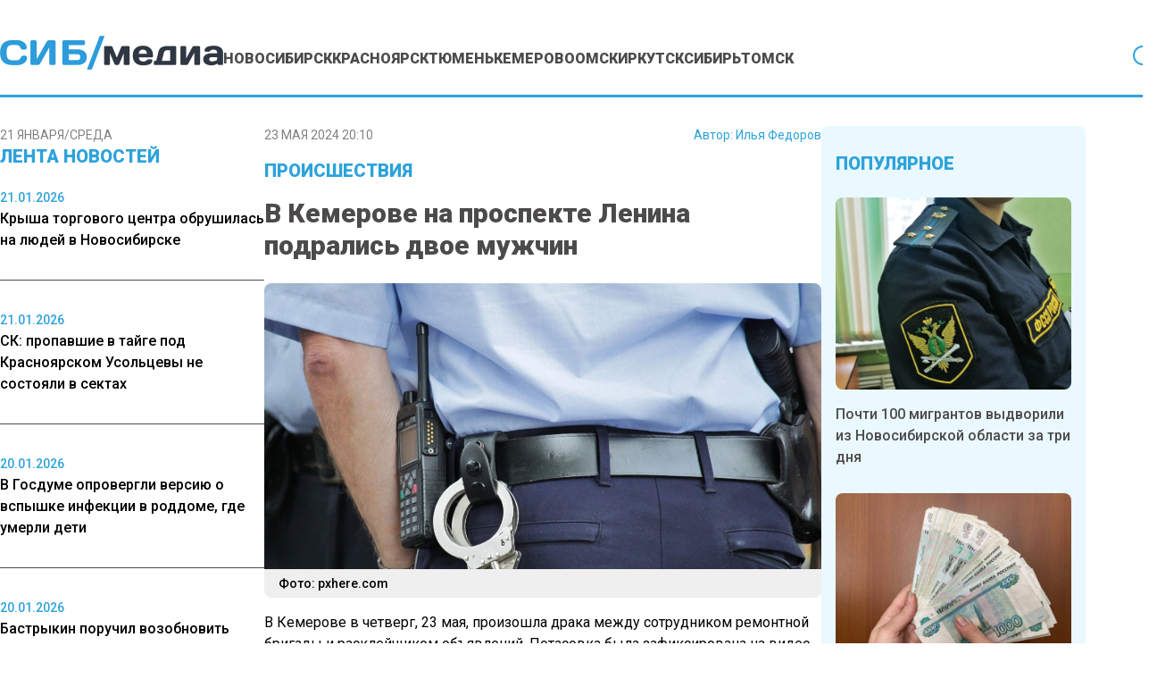

--- FILE ---
content_type: text/html; charset=UTF-8
request_url: https://www.sibmedia.ru/proisshestviya/v-kemerove-na-prospekte-lenina-podralis-dvoe-muzhchin/
body_size: 17954
content:
<!doctype html><html
lang=ru-RU><head><meta
charset="UTF-8"><meta
name="viewport" content="width=device-width, initial-scale=1"><meta
name="theme-color" content="#2DA2DB"><meta
name='robots' content='index, follow, max-image-preview:large, max-snippet:-1, max-video-preview:-1'><title>В Кемерове на проспекте Ленина подрались двое мужчин - SibMedia.ru</title><link
rel=canonical href=https://www.sibmedia.ru/proisshestviya/v-kemerove-na-prospekte-lenina-podralis-dvoe-muzhchin/ ><meta
property="og:locale" content="ru_RU"><meta
property="og:type" content="article"><meta
property="og:title" content="В Кемерове на проспекте Ленина подрались двое мужчин - SibMedia.ru"><meta
property="og:description" content="В Кемерове в четверг, 23 мая, произошла драка между сотрудником ремонтной бригады и расклейщиком объявлений...."><meta
property="og:url" content="https://www.sibmedia.ru/proisshestviya/v-kemerove-na-prospekte-lenina-podralis-dvoe-muzhchin/"><meta
property="og:site_name" content="SibMedia.ru"><meta
property="article:published_time" content="2024-05-23T13:10:00+00:00"><meta
property="og:image" content="https://www.sibmedia.ru/wp-content/uploads/2024/03/photo1710223804.jpeg"><meta
property="og:image:width" content="1200"><meta
property="og:image:height" content="846"><meta
property="og:image:type" content="image/jpeg"><meta
name="author" content="Илья Федоров"><meta
name="twitter:card" content="summary_large_image"><meta
name="twitter:label1" content="Написано автором"><meta
name="twitter:data1" content="Илья Федоров"><meta
name="twitter:label2" content="Примерное время для чтения"><meta
name="twitter:data2" content="1 минута"> <script type=application/ld+json class=yoast-schema-graph>{"@context":"https://schema.org","@graph":[{"@type":"WebPage","@id":"https://www.sibmedia.ru/proisshestviya/v-kemerove-na-prospekte-lenina-podralis-dvoe-muzhchin/","url":"https://www.sibmedia.ru/proisshestviya/v-kemerove-na-prospekte-lenina-podralis-dvoe-muzhchin/","name":"В Кемерове на проспекте Ленина подрались двое мужчин - SibMedia.ru","isPartOf":{"@id":"https://www.sibmedia.ru/#website"},"primaryImageOfPage":{"@id":"https://www.sibmedia.ru/proisshestviya/v-kemerove-na-prospekte-lenina-podralis-dvoe-muzhchin/#primaryimage"},"image":{"@id":"https://www.sibmedia.ru/proisshestviya/v-kemerove-na-prospekte-lenina-podralis-dvoe-muzhchin/#primaryimage"},"thumbnailUrl":"https://www.sibmedia.ru/wp-content/uploads/2024/03/photo1710223804.jpeg","datePublished":"2024-05-23T13:10:00+00:00","author":{"@id":"https://www.sibmedia.ru/#/schema/person/b4c7ad602060864d37ad74e3026216d7"},"breadcrumb":{"@id":"https://www.sibmedia.ru/proisshestviya/v-kemerove-na-prospekte-lenina-podralis-dvoe-muzhchin/#breadcrumb"},"inLanguage":"ru-RU","potentialAction":[{"@type":"ReadAction","target":["https://www.sibmedia.ru/proisshestviya/v-kemerove-na-prospekte-lenina-podralis-dvoe-muzhchin/"]}]},{"@type":"ImageObject","inLanguage":"ru-RU","@id":"https://www.sibmedia.ru/proisshestviya/v-kemerove-na-prospekte-lenina-podralis-dvoe-muzhchin/#primaryimage","url":"https://www.sibmedia.ru/wp-content/uploads/2024/03/photo1710223804.jpeg","contentUrl":"https://www.sibmedia.ru/wp-content/uploads/2024/03/photo1710223804.jpeg","width":1200,"height":846,"caption":"Фото: pxhere.com"},{"@type":"BreadcrumbList","@id":"https://www.sibmedia.ru/proisshestviya/v-kemerove-na-prospekte-lenina-podralis-dvoe-muzhchin/#breadcrumb","itemListElement":[{"@type":"ListItem","position":1,"name":"Главная страница","item":"https://www.sibmedia.ru/"},{"@type":"ListItem","position":2,"name":"В Кемерове на проспекте Ленина подрались двое мужчин"}]},{"@type":"WebSite","@id":"https://www.sibmedia.ru/#website","url":"https://www.sibmedia.ru/","name":"SibMedia.ru","description":"Новости Новосибирска, Томска, Тюмени, Красноярска","potentialAction":[{"@type":"SearchAction","target":{"@type":"EntryPoint","urlTemplate":"https://www.sibmedia.ru/?s={search_term_string}"},"query-input":{"@type":"PropertyValueSpecification","valueRequired":true,"valueName":"search_term_string"}}],"inLanguage":"ru-RU"},{"@type":"Person","@id":"https://www.sibmedia.ru/#/schema/person/b4c7ad602060864d37ad74e3026216d7","name":"Илья Федоров","image":{"@type":"ImageObject","inLanguage":"ru-RU","@id":"https://www.sibmedia.ru/#/schema/person/image/","url":"https://www.sibmedia.ru/wp-content/uploads/2024/11/Untitled-10-96x96.jpg","contentUrl":"https://www.sibmedia.ru/wp-content/uploads/2024/11/Untitled-10-96x96.jpg","caption":"Илья Федоров"},"description":"Пишу и слежу за актуальными и свежими новостями из различных областей, а также делюсь ими с читателями. Больше всего мне нравится освещать культуру, искусство и развлечения.","url":"https://www.sibmedia.ru/author/intern01/"}]}</script> <link
rel=amphtml href=https://www.sibmedia.ru/proisshestviya/v-kemerove-na-prospekte-lenina-podralis-dvoe-muzhchin/amp/ ><meta
name="generator" content="AMP for WP 1.1.11"><link
rel=alternate title="oEmbed (JSON)" type=application/json+oembed href="https://www.sibmedia.ru/wp-json/oembed/1.0/embed?url=https%3A%2F%2Fwww.sibmedia.ru%2Fproisshestviya%2Fv-kemerove-na-prospekte-lenina-podralis-dvoe-muzhchin%2F"><link
rel=alternate title="oEmbed (XML)" type=text/xml+oembed href="https://www.sibmedia.ru/wp-json/oembed/1.0/embed?url=https%3A%2F%2Fwww.sibmedia.ru%2Fproisshestviya%2Fv-kemerove-na-prospekte-lenina-podralis-dvoe-muzhchin%2F&#038;format=xml"><style id=wp-img-auto-sizes-contain-inline-css>img:is([sizes=auto i],[sizes^="auto," i]){contain-intrinsic-size:3000px 1500px}</style><link
rel=stylesheet id=mpp_gutenberg-css href='https://www.sibmedia.ru/wp-content/plugins/metronet-profile-picture/dist/blocks.style.build.css?x87277&amp;ver=2.6.3' type=text/css media=all><link
rel=stylesheet id=css-bundle-css href='https://www.sibmedia.ru/wp-content/themes/osn/assets/css/css.da3b002494a965fdff9b.css?x87277&amp;ver=1743405570' type=text/css media=all> <script src="https://www.sibmedia.ru/wp-includes/js/jquery/jquery.min.js?x87277&amp;ver=3.7.1" id=jquery-core-js></script> <script src="https://www.sibmedia.ru/wp-includes/js/jquery/jquery-migrate.min.js?x87277&amp;ver=3.4.1" id=jquery-migrate-js></script> <script src="//www.sibmedia.ru/?wordfence_syncAttackData=1768997330.8171" async></script>  <script>window.yaContextCb=window.yaContextCb||[]</script> <script src=https://yandex.ru/ads/system/context.js async></script>  <script>setTimeout(function(){
            window.yaContextCb.push(()=>{
                Ya.Context.AdvManager.render({
                    type: 'fullscreen',
                    blockId: 'R-A-1962470-1'
                })
            })
        },7000)</script>  <script>setTimeout(function(){
            window.yaContextCb.push(() => {
                Ya.Context.AdvManager.render({
                    "blockId": "R-A-1962470-3",
                    "type": "fullscreen",
                    "platform": "desktop"
                })
            })
        },7000)</script> <meta
name="yandex-verification" content="2338d0762dd6555a"><meta
name="zen-verification" content="4doRmOBTB3h1R47sWJfh7Ni2MrroHu39oaqiy8HcKAV30Ls8Dg6fC4vQmIuqr2vR"><meta
name="c6594e8567db5c952bd1f5e8afbacef8" content=""><meta
name='robots' content='index, follow, max-image-preview:large, max-snippet:-1, max-video-preview:-1'><title>В Кемерове на проспекте Ленина подрались двое мужчин - SibMedia.ru</title><link
rel=canonical href=https://www.sibmedia.ru/proisshestviya/v-kemerove-na-prospekte-lenina-podralis-dvoe-muzhchin/ ><meta
property="og:locale" content="ru_RU"><meta
property="og:type" content="article"><meta
property="og:title" content="В Кемерове на проспекте Ленина подрались двое мужчин - SibMedia.ru"><meta
property="og:description" content="В Кемерове в четверг, 23 мая, произошла драка между сотрудником ремонтной бригады и расклейщиком объявлений...."><meta
property="og:url" content="https://www.sibmedia.ru/proisshestviya/v-kemerove-na-prospekte-lenina-podralis-dvoe-muzhchin/"><meta
property="og:site_name" content="SibMedia.ru"><meta
property="article:published_time" content="2024-05-23T13:10:00+00:00"><meta
property="og:image" content="https://www.sibmedia.ru/wp-content/uploads/2024/03/photo1710223804.jpeg"><meta
property="og:image:width" content="1200"><meta
property="og:image:height" content="846"><meta
property="og:image:type" content="image/jpeg"><meta
name="author" content="Илья Федоров"><meta
name="twitter:card" content="summary_large_image"><meta
name="twitter:label1" content="Написано автором"><meta
name="twitter:data1" content="Илья Федоров"><meta
name="twitter:label2" content="Примерное время для чтения"><meta
name="twitter:data2" content="1 минута"> <script type=application/ld+json class=yoast-schema-graph>{"@context":"https://schema.org","@graph":[{"@type":"WebPage","@id":"https://www.sibmedia.ru/proisshestviya/v-kemerove-na-prospekte-lenina-podralis-dvoe-muzhchin/","url":"https://www.sibmedia.ru/proisshestviya/v-kemerove-na-prospekte-lenina-podralis-dvoe-muzhchin/","name":"В Кемерове на проспекте Ленина подрались двое мужчин - SibMedia.ru","isPartOf":{"@id":"https://www.sibmedia.ru/#website"},"primaryImageOfPage":{"@id":"https://www.sibmedia.ru/proisshestviya/v-kemerove-na-prospekte-lenina-podralis-dvoe-muzhchin/#primaryimage"},"image":{"@id":"https://www.sibmedia.ru/proisshestviya/v-kemerove-na-prospekte-lenina-podralis-dvoe-muzhchin/#primaryimage"},"thumbnailUrl":"https://www.sibmedia.ru/wp-content/uploads/2024/03/photo1710223804.jpeg","datePublished":"2024-05-23T13:10:00+00:00","author":{"@id":"https://www.sibmedia.ru/#/schema/person/b4c7ad602060864d37ad74e3026216d7"},"breadcrumb":{"@id":"https://www.sibmedia.ru/proisshestviya/v-kemerove-na-prospekte-lenina-podralis-dvoe-muzhchin/#breadcrumb"},"inLanguage":"ru-RU","potentialAction":[{"@type":"ReadAction","target":["https://www.sibmedia.ru/proisshestviya/v-kemerove-na-prospekte-lenina-podralis-dvoe-muzhchin/"]}]},{"@type":"ImageObject","inLanguage":"ru-RU","@id":"https://www.sibmedia.ru/proisshestviya/v-kemerove-na-prospekte-lenina-podralis-dvoe-muzhchin/#primaryimage","url":"https://www.sibmedia.ru/wp-content/uploads/2024/03/photo1710223804.jpeg","contentUrl":"https://www.sibmedia.ru/wp-content/uploads/2024/03/photo1710223804.jpeg","width":1200,"height":846,"caption":"Фото: pxhere.com"},{"@type":"BreadcrumbList","@id":"https://www.sibmedia.ru/proisshestviya/v-kemerove-na-prospekte-lenina-podralis-dvoe-muzhchin/#breadcrumb","itemListElement":[{"@type":"ListItem","position":1,"name":"Главная страница","item":"https://www.sibmedia.ru/"},{"@type":"ListItem","position":2,"name":"В Кемерове на проспекте Ленина подрались двое мужчин"}]},{"@type":"WebSite","@id":"https://www.sibmedia.ru/#website","url":"https://www.sibmedia.ru/","name":"SibMedia.ru","description":"Новости Новосибирска, Томска, Тюмени, Красноярска","potentialAction":[{"@type":"SearchAction","target":{"@type":"EntryPoint","urlTemplate":"https://www.sibmedia.ru/?s={search_term_string}"},"query-input":{"@type":"PropertyValueSpecification","valueRequired":true,"valueName":"search_term_string"}}],"inLanguage":"ru-RU"},{"@type":"Person","@id":"https://www.sibmedia.ru/#/schema/person/b4c7ad602060864d37ad74e3026216d7","name":"Илья Федоров","image":{"@type":"ImageObject","inLanguage":"ru-RU","@id":"https://www.sibmedia.ru/#/schema/person/image/","url":"https://www.sibmedia.ru/wp-content/uploads/2024/11/Untitled-10-96x96.jpg","contentUrl":"https://www.sibmedia.ru/wp-content/uploads/2024/11/Untitled-10-96x96.jpg","caption":"Илья Федоров"},"description":"Пишу и слежу за актуальными и свежими новостями из различных областей, а также делюсь ими с читателями. Больше всего мне нравится освещать культуру, искусство и развлечения.","url":"https://www.sibmedia.ru/author/intern01/"}]}</script> <link
rel=amphtml href=https://www.sibmedia.ru/proisshestviya/v-kemerove-na-prospekte-lenina-podralis-dvoe-muzhchin/amp/ ><meta
name="generator" content="AMP for WP 1.1.11"><script src="//www.sibmedia.ru/?wordfence_syncAttackData=1768997330.82" async></script>  <script >(function(m,e,t,r,i,k,a){m[i]=m[i]||function(){(m[i].a=m[i].a||[]).push(arguments)};
            m[i].l=1*new Date();k=e.createElement(t),a=e.getElementsByTagName(t)[0],k.async=1,k.src=r,a.parentNode.insertBefore(k,a)})
        (window, document, "script", "https://mc.yandex.ru/metrika/tag.js", "ym");
        ym(87360469, "init", {
            trackLinks:true,
            accurateTrackBounce:true
        });</script> <noscript><div><img
src=https://mc.yandex.ru/watch/87360469 style="position:absolute; left:-9999px;" alt></div></noscript> <script async src="https://www.googletagmanager.com/gtag/js?id=G-Q3TWQ6DDJK"></script> <script>window.dataLayer = window.dataLayer || [];
        function gtag(){dataLayer.push(arguments);}
        gtag('js', new Date());

        gtag('config', 'G-Q3TWQ6DDJK');</script> 
<style id=global-styles-inline-css>/*<![CDATA[*/:root{--wp--preset--aspect-ratio--square:1;--wp--preset--aspect-ratio--4-3:4/3;--wp--preset--aspect-ratio--3-4:3/4;--wp--preset--aspect-ratio--3-2:3/2;--wp--preset--aspect-ratio--2-3:2/3;--wp--preset--aspect-ratio--16-9:16/9;--wp--preset--aspect-ratio--9-16:9/16;--wp--preset--color--black:#000;--wp--preset--color--cyan-bluish-gray:#abb8c3;--wp--preset--color--white:#fff;--wp--preset--color--pale-pink:#f78da7;--wp--preset--color--vivid-red:#cf2e2e;--wp--preset--color--luminous-vivid-orange:#ff6900;--wp--preset--color--luminous-vivid-amber:#fcb900;--wp--preset--color--light-green-cyan:#7bdcb5;--wp--preset--color--vivid-green-cyan:#00d084;--wp--preset--color--pale-cyan-blue:#8ed1fc;--wp--preset--color--vivid-cyan-blue:#0693e3;--wp--preset--color--vivid-purple:#9b51e0;--wp--preset--gradient--vivid-cyan-blue-to-vivid-purple:linear-gradient(135deg,rgb(6,147,227) 0%,rgb(155,81,224) 100%);--wp--preset--gradient--light-green-cyan-to-vivid-green-cyan:linear-gradient(135deg,rgb(122,220,180) 0%,rgb(0,208,130) 100%);--wp--preset--gradient--luminous-vivid-amber-to-luminous-vivid-orange:linear-gradient(135deg,rgb(252,185,0) 0%,rgb(255,105,0) 100%);--wp--preset--gradient--luminous-vivid-orange-to-vivid-red:linear-gradient(135deg,rgb(255,105,0) 0%,rgb(207,46,46) 100%);--wp--preset--gradient--very-light-gray-to-cyan-bluish-gray:linear-gradient(135deg,rgb(238,238,238) 0%,rgb(169,184,195) 100%);--wp--preset--gradient--cool-to-warm-spectrum:linear-gradient(135deg,rgb(74,234,220) 0%,rgb(151,120,209) 20%,rgb(207,42,186) 40%,rgb(238,44,130) 60%,rgb(251,105,98) 80%,rgb(254,248,76) 100%);--wp--preset--gradient--blush-light-purple:linear-gradient(135deg,rgb(255,206,236) 0%,rgb(152,150,240) 100%);--wp--preset--gradient--blush-bordeaux:linear-gradient(135deg,rgb(254,205,165) 0%,rgb(254,45,45) 50%,rgb(107,0,62) 100%);--wp--preset--gradient--luminous-dusk:linear-gradient(135deg,rgb(255,203,112) 0%,rgb(199,81,192) 50%,rgb(65,88,208) 100%);--wp--preset--gradient--pale-ocean:linear-gradient(135deg,rgb(255,245,203) 0%,rgb(182,227,212) 50%,rgb(51,167,181) 100%);--wp--preset--gradient--electric-grass:linear-gradient(135deg,rgb(202,248,128) 0%,rgb(113,206,126) 100%);--wp--preset--gradient--midnight:linear-gradient(135deg,rgb(2,3,129) 0%,rgb(40,116,252) 100%);--wp--preset--font-size--small:13px;--wp--preset--font-size--medium:20px;--wp--preset--font-size--large:36px;--wp--preset--font-size--x-large:42px;--wp--preset--spacing--20:0.44rem;--wp--preset--spacing--30:0.67rem;--wp--preset--spacing--40:1rem;--wp--preset--spacing--50:1.5rem;--wp--preset--spacing--60:2.25rem;--wp--preset--spacing--70:3.38rem;--wp--preset--spacing--80:5.06rem;--wp--preset--shadow--natural:6px 6px 9px rgba(0, 0, 0, 0.2);--wp--preset--shadow--deep:12px 12px 50px rgba(0, 0, 0, 0.4);--wp--preset--shadow--sharp:6px 6px 0px rgba(0, 0, 0, 0.2);--wp--preset--shadow--outlined:6px 6px 0px -3px rgb(255, 255, 255), 6px 6px rgb(0, 0, 0);--wp--preset--shadow--crisp:6px 6px 0px rgb(0, 0, 0)}:where(.is-layout-flex){gap:0.5em}:where(.is-layout-grid){gap:0.5em}body .is-layout-flex{display:flex}.is-layout-flex{flex-wrap:wrap;align-items:center}.is-layout-flex>:is(*,div){margin:0}body .is-layout-grid{display:grid}.is-layout-grid>:is(*,div){margin:0}:where(.wp-block-columns.is-layout-flex){gap:2em}:where(.wp-block-columns.is-layout-grid){gap:2em}:where(.wp-block-post-template.is-layout-flex){gap:1.25em}:where(.wp-block-post-template.is-layout-grid){gap:1.25em}.has-black-color{color:var(--wp--preset--color--black) !important}.has-cyan-bluish-gray-color{color:var(--wp--preset--color--cyan-bluish-gray) !important}.has-white-color{color:var(--wp--preset--color--white) !important}.has-pale-pink-color{color:var(--wp--preset--color--pale-pink) !important}.has-vivid-red-color{color:var(--wp--preset--color--vivid-red) !important}.has-luminous-vivid-orange-color{color:var(--wp--preset--color--luminous-vivid-orange) !important}.has-luminous-vivid-amber-color{color:var(--wp--preset--color--luminous-vivid-amber) !important}.has-light-green-cyan-color{color:var(--wp--preset--color--light-green-cyan) !important}.has-vivid-green-cyan-color{color:var(--wp--preset--color--vivid-green-cyan) !important}.has-pale-cyan-blue-color{color:var(--wp--preset--color--pale-cyan-blue) !important}.has-vivid-cyan-blue-color{color:var(--wp--preset--color--vivid-cyan-blue) !important}.has-vivid-purple-color{color:var(--wp--preset--color--vivid-purple) !important}.has-black-background-color{background-color:var(--wp--preset--color--black) !important}.has-cyan-bluish-gray-background-color{background-color:var(--wp--preset--color--cyan-bluish-gray) !important}.has-white-background-color{background-color:var(--wp--preset--color--white) !important}.has-pale-pink-background-color{background-color:var(--wp--preset--color--pale-pink) !important}.has-vivid-red-background-color{background-color:var(--wp--preset--color--vivid-red) !important}.has-luminous-vivid-orange-background-color{background-color:var(--wp--preset--color--luminous-vivid-orange) !important}.has-luminous-vivid-amber-background-color{background-color:var(--wp--preset--color--luminous-vivid-amber) !important}.has-light-green-cyan-background-color{background-color:var(--wp--preset--color--light-green-cyan) !important}.has-vivid-green-cyan-background-color{background-color:var(--wp--preset--color--vivid-green-cyan) !important}.has-pale-cyan-blue-background-color{background-color:var(--wp--preset--color--pale-cyan-blue) !important}.has-vivid-cyan-blue-background-color{background-color:var(--wp--preset--color--vivid-cyan-blue) !important}.has-vivid-purple-background-color{background-color:var(--wp--preset--color--vivid-purple) !important}.has-black-border-color{border-color:var(--wp--preset--color--black) !important}.has-cyan-bluish-gray-border-color{border-color:var(--wp--preset--color--cyan-bluish-gray) !important}.has-white-border-color{border-color:var(--wp--preset--color--white) !important}.has-pale-pink-border-color{border-color:var(--wp--preset--color--pale-pink) !important}.has-vivid-red-border-color{border-color:var(--wp--preset--color--vivid-red) !important}.has-luminous-vivid-orange-border-color{border-color:var(--wp--preset--color--luminous-vivid-orange) !important}.has-luminous-vivid-amber-border-color{border-color:var(--wp--preset--color--luminous-vivid-amber) !important}.has-light-green-cyan-border-color{border-color:var(--wp--preset--color--light-green-cyan) !important}.has-vivid-green-cyan-border-color{border-color:var(--wp--preset--color--vivid-green-cyan) !important}.has-pale-cyan-blue-border-color{border-color:var(--wp--preset--color--pale-cyan-blue) !important}.has-vivid-cyan-blue-border-color{border-color:var(--wp--preset--color--vivid-cyan-blue) !important}.has-vivid-purple-border-color{border-color:var(--wp--preset--color--vivid-purple) !important}.has-vivid-cyan-blue-to-vivid-purple-gradient-background{background:var(--wp--preset--gradient--vivid-cyan-blue-to-vivid-purple) !important}.has-light-green-cyan-to-vivid-green-cyan-gradient-background{background:var(--wp--preset--gradient--light-green-cyan-to-vivid-green-cyan) !important}.has-luminous-vivid-amber-to-luminous-vivid-orange-gradient-background{background:var(--wp--preset--gradient--luminous-vivid-amber-to-luminous-vivid-orange) !important}.has-luminous-vivid-orange-to-vivid-red-gradient-background{background:var(--wp--preset--gradient--luminous-vivid-orange-to-vivid-red) !important}.has-very-light-gray-to-cyan-bluish-gray-gradient-background{background:var(--wp--preset--gradient--very-light-gray-to-cyan-bluish-gray) !important}.has-cool-to-warm-spectrum-gradient-background{background:var(--wp--preset--gradient--cool-to-warm-spectrum) !important}.has-blush-light-purple-gradient-background{background:var(--wp--preset--gradient--blush-light-purple) !important}.has-blush-bordeaux-gradient-background{background:var(--wp--preset--gradient--blush-bordeaux) !important}.has-luminous-dusk-gradient-background{background:var(--wp--preset--gradient--luminous-dusk) !important}.has-pale-ocean-gradient-background{background:var(--wp--preset--gradient--pale-ocean) !important}.has-electric-grass-gradient-background{background:var(--wp--preset--gradient--electric-grass) !important}.has-midnight-gradient-background{background:var(--wp--preset--gradient--midnight) !important}.has-small-font-size{font-size:var(--wp--preset--font-size--small) !important}.has-medium-font-size{font-size:var(--wp--preset--font-size--medium) !important}.has-large-font-size{font-size:var(--wp--preset--font-size--large) !important}.has-x-large-font-size{font-size:var(--wp--preset--font-size--x-large) !important}/*]]>*/</style></head><body
class="wp-singular post-template-default single single-post postid-111828 single-format-standard wp-embed-responsive wp-theme-osn"><div
id=search-modal class="hidden fixed inset-0 z-[90] w-full max-w-[520px] mx-auto items-center h-screen justify-center overflow-y-hidden"><div
class="fixed inset-0 bg-dark-primary opacity-50"></div><div
id=searchApp class="container mx-auto"></div></div><div
class="relative flex min-h-screen flex-col px-4 md:px-0"><header
class="relative flex justify-center -mx-4 md:mx-0"><div
class="container relative flex justify-center lg:justify-start items-end md:gap-6 xl:gap-8 shadow-header md:shadow-none md:border-b-[3px] border-blue-primary mb-4 lg:mb-8 py-4 md:pt-5 lg:pt-10 md:pb-3.5 lg:pb-7 "><div
class="lg:hidden block absolute right-4">
<button
class="navbar-burger flex items-center">
<svg
width=35 height=27 viewBox="0 0 35 27" fill=none xmlns=http://www.w3.org/2000/svg>
<line
y1=1 x2=35 y2=1 stroke=#2DA2DB stroke-width=2 />
<line
y1=17.667 x2=35 y2=17.667 stroke=#2DA2DB stroke-width=2 />
<line
y1=9.33301 x2=35 y2=9.33301 stroke=#2DA2DB stroke-width=2 />
<line
y1=26 x2=35 y2=26 stroke=#2DA2DB stroke-width=2 />
</svg>
</button></div>
<a
href=https://www.sibmedia.ru &lt;picture class="inline-flex items-center flex-none w-[180px] xl:w-[250px]" data-wpel-link=internal>
<img
src=https://www.sibmedia.ru/wp-content/uploads/2024/07/sibmedia_logo.png?x87277 alt>
</picture>
</a><nav
class=menu-menyu-container><ul
id=menu-menyu class="hidden lg:flex gap-4 xl:gap-6"><li
id=menu-item-160913 class="menu-item menu-item-type-taxonomy menu-item-object-category menu-item-160913"><a
href=https://www.sibmedia.ru/category/novosibirsk/ class="text-sm xl:text-base text-dark-primary hover:text-blue-primary uppercase font-extrabold duration-300" data-wpel-link=internal>Новосибирск</a></li>
<li
id=menu-item-160912 class="menu-item menu-item-type-taxonomy menu-item-object-category menu-item-160912"><a
href=https://www.sibmedia.ru/category/krasnoyarsk/ class="text-sm xl:text-base text-dark-primary hover:text-blue-primary uppercase font-extrabold duration-300" data-wpel-link=internal>Красноярск</a></li>
<li
id=menu-item-160916 class="menu-item menu-item-type-taxonomy menu-item-object-category menu-item-160916"><a
href=https://www.sibmedia.ru/category/tyumen/ class="text-sm xl:text-base text-dark-primary hover:text-blue-primary uppercase font-extrabold duration-300" data-wpel-link=internal>Тюмень</a></li>
<li
id=menu-item-160911 class="menu-item menu-item-type-taxonomy menu-item-object-category menu-item-160911"><a
href=https://www.sibmedia.ru/category/kemerovo/ class="text-sm xl:text-base text-dark-primary hover:text-blue-primary uppercase font-extrabold duration-300" data-wpel-link=internal>Кемерово</a></li>
<li
id=menu-item-160914 class="menu-item menu-item-type-taxonomy menu-item-object-category menu-item-160914"><a
href=https://www.sibmedia.ru/category/omsk/ class="text-sm xl:text-base text-dark-primary hover:text-blue-primary uppercase font-extrabold duration-300" data-wpel-link=internal>Омск</a></li>
<li
id=menu-item-160910 class="menu-item menu-item-type-taxonomy menu-item-object-category menu-item-160910"><a
href=https://www.sibmedia.ru/category/irkutsk/ class="text-sm xl:text-base text-dark-primary hover:text-blue-primary uppercase font-extrabold duration-300" data-wpel-link=internal>Иркутск</a></li>
<li
id=menu-item-160915 class="menu-item menu-item-type-taxonomy menu-item-object-category menu-item-160915"><a
href=https://www.sibmedia.ru/category/sibir/ class="text-sm xl:text-base text-dark-primary hover:text-blue-primary uppercase font-extrabold duration-300" data-wpel-link=internal>Сибирь</a></li>
<li
id=menu-item-11153 class="menu-item menu-item-type-taxonomy menu-item-object-category menu-item-11153"><a
href=https://www.sibmedia.ru/category/tomsk/ class="text-sm xl:text-base text-dark-primary hover:text-blue-primary uppercase font-extrabold duration-300" data-wpel-link=internal>Томск</a></li></ul></nav>  <button
id=search-button class="bg-none outline-none flex lg:ml-auto absolute lg:relative left-4">
<svg
width=27 height=27 viewBox="0 0 27 27" fill=none xmlns=http://www.w3.org/2000/svg>
<path
d="M25.7351 24.3201L19.4764 18.0626C21.2904 15.8848 22.195 13.0914 22.0019 10.2635C21.8089 7.43573 20.533 4.7912 18.4398 2.88009C16.3466 0.968989 13.5972 -0.0615536 10.7635 0.00284627C7.92984 0.0672461 5.23008 1.22163 3.22586 3.22586C1.22163 5.23008 0.0672461 7.92984 0.00284627 10.7635C-0.0615536 13.5972 0.968989 16.3466 2.88009 18.4398C4.7912 20.533 7.43573 21.8089 10.2635 22.0019C13.0914 22.195 15.8848 21.2904 18.0626 19.4764L24.3201 25.7351C24.413 25.828 24.5233 25.9017 24.6447 25.952C24.7661 26.0023 24.8962 26.0282 25.0276 26.0282C25.159 26.0282 25.2891 26.0023 25.4105 25.952C25.5319 25.9017 25.6422 25.828 25.7351 25.7351C25.828 25.6422 25.9017 25.5319 25.952 25.4105C26.0023 25.2891 26.0282 25.159 26.0282 25.0276C26.0282 24.8962 26.0023 24.7661 25.952 24.6447C25.9017 24.5233 25.828 24.413 25.7351 24.3201ZM2.02763 11.0276C2.02763 9.2476 2.55547 7.50754 3.5444 6.0275C4.53334 4.54745 5.93894 3.3939 7.58348 2.71271C9.22801 2.03152 11.0376 1.85329 12.7834 2.20056C14.5293 2.54783 16.1329 3.40499 17.3916 4.66367C18.6503 5.92234 19.5074 7.52599 19.8547 9.27182C20.202 11.0176 20.0237 12.8272 19.3425 14.4718C18.6614 16.1163 17.5078 17.5219 16.0278 18.5109C14.5477 19.4998 12.8077 20.0276 11.0276 20.0276C8.64149 20.025 6.35385 19.0759 4.66659 17.3887C2.97934 15.7014 2.03028 13.4138 2.02763 11.0276Z" fill=#2DA2DB />
</svg>
</button></div><div
class="navbar-menu relative z-[100] hidden"><div
class="navbar-backdrop fixed inset-0 bg-dark-primary opacity-25"></div><nav
class="fixed top-0 left-0 bottom-0 flex flex-col w-5/6 max-w-sm py-6 px-6 bg-white border-r overflow-y-auto"><div
class="flex lg:mb-8 mb-6 justify-between items-start">
<button
class=navbar-close>
<svg
class="h-6 w-6 text-gray-400 cursor-pointer hover:text-gray-500" xmlns=http://www.w3.org/2000/svg fill=none viewBox="0 0 24 24" stroke=currentColor>
<path
stroke-linecap=round stroke-linejoin=round stroke-width=2 d="M6 18L18 6M6 6l12 12"></path>
</svg>
</button></div><div><ul
id=menu-menyu-1 class=menu><li
class="menu-item menu-item-type-taxonomy menu-item-object-category menu-item-160913"><a
href=https://www.sibmedia.ru/category/novosibirsk/ class="text-sm xl:text-base text-dark-primary hover:text-blue-primary uppercase font-extrabold duration-300" data-wpel-link=internal>Новосибирск</a></li>
<li
class="menu-item menu-item-type-taxonomy menu-item-object-category menu-item-160912"><a
href=https://www.sibmedia.ru/category/krasnoyarsk/ class="text-sm xl:text-base text-dark-primary hover:text-blue-primary uppercase font-extrabold duration-300" data-wpel-link=internal>Красноярск</a></li>
<li
class="menu-item menu-item-type-taxonomy menu-item-object-category menu-item-160916"><a
href=https://www.sibmedia.ru/category/tyumen/ class="text-sm xl:text-base text-dark-primary hover:text-blue-primary uppercase font-extrabold duration-300" data-wpel-link=internal>Тюмень</a></li>
<li
class="menu-item menu-item-type-taxonomy menu-item-object-category menu-item-160911"><a
href=https://www.sibmedia.ru/category/kemerovo/ class="text-sm xl:text-base text-dark-primary hover:text-blue-primary uppercase font-extrabold duration-300" data-wpel-link=internal>Кемерово</a></li>
<li
class="menu-item menu-item-type-taxonomy menu-item-object-category menu-item-160914"><a
href=https://www.sibmedia.ru/category/omsk/ class="text-sm xl:text-base text-dark-primary hover:text-blue-primary uppercase font-extrabold duration-300" data-wpel-link=internal>Омск</a></li>
<li
class="menu-item menu-item-type-taxonomy menu-item-object-category menu-item-160910"><a
href=https://www.sibmedia.ru/category/irkutsk/ class="text-sm xl:text-base text-dark-primary hover:text-blue-primary uppercase font-extrabold duration-300" data-wpel-link=internal>Иркутск</a></li>
<li
class="menu-item menu-item-type-taxonomy menu-item-object-category menu-item-160915"><a
href=https://www.sibmedia.ru/category/sibir/ class="text-sm xl:text-base text-dark-primary hover:text-blue-primary uppercase font-extrabold duration-300" data-wpel-link=internal>Сибирь</a></li>
<li
class="menu-item menu-item-type-taxonomy menu-item-object-category menu-item-11153"><a
href=https://www.sibmedia.ru/category/tomsk/ class="text-sm xl:text-base text-dark-primary hover:text-blue-primary uppercase font-extrabold duration-300" data-wpel-link=internal>Томск</a></li></ul></div></nav></div></header><div
class="container mx-auto"><div
class="flex flex-row md:gap-8"><aside
class="hidden md:block sticky top-0 h-screen bg-white w-full max-w-[18.5rem]"><header><div
class="flex flex-col gap-4">
<span
class="text-gray text-sm uppercase">21 января/Среда</span><h4 class="flex uppercase text-xl font-extrabold text-blue-primary">
Лента новостей</h4></div></header><div
class="h-full py-5 js-simplebar"><div
class="block mb-8 pb-8 border-dark-primary border-b-[1px] last:border-b-0">
<a
href=https://www.sibmedia.ru/novosibirsk/krysha-torgovogo-tsentra-obrushilas-na-lyudej-v-novosibirske/ class="hover:text-blue-primary duration-300" data-wpel-link=internal>
<span
class="text-sm text-blue-primary font-medium">
21.01.2026 </span><p
class="text-base font-medium">
Крыша торгового центра обрушилась на людей в Новосибирске</p>
</a></div><div
class="block mb-8 pb-8 border-dark-primary border-b-[1px] last:border-b-0">
<a
href=https://www.sibmedia.ru/krasnoyarsk/sk-propavshie-v-tajge-pod-krasnoyarskom-usoltsevy-ne-sostoyali-v-sektah/ class="hover:text-blue-primary duration-300" data-wpel-link=internal>
<span
class="text-sm text-blue-primary font-medium">
21.01.2026 </span><p
class="text-base font-medium">
СК: пропавшие в тайге под Красноярском Усольцевы не состояли в сектах</p>
</a></div><div
class="block mb-8 pb-8 border-dark-primary border-b-[1px] last:border-b-0">
<a
href=https://www.sibmedia.ru/kemerovo/v-gosdume-oprovergli-versiyu-o-vspyshke-infektsii-v-roddome-gde-umerli-deti/ class="hover:text-blue-primary duration-300" data-wpel-link=internal>
<span
class="text-sm text-blue-primary font-medium">
20.01.2026 </span><p
class="text-base font-medium">
В Госдуме опровергли версию о вспышке инфекции в роддоме, где умерли дети</p>
</a></div><div
class="block mb-8 pb-8 border-dark-primary border-b-[1px] last:border-b-0">
<a
href=https://www.sibmedia.ru/novosibirsk/bastrykin-poruchil-vozobnovit-delo-iz-za-svalki-v-hilokskom-rajone/ class="hover:text-blue-primary duration-300" data-wpel-link=internal>
<span
class="text-sm text-blue-primary font-medium">
20.01.2026 </span><p
class="text-base font-medium">
Бастрыкин поручил возобновить дело из-за свалки в Хилокском районе</p>
</a></div><div
class="block mb-8 pb-8 border-dark-primary border-b-[1px] last:border-b-0">
<a
href=https://www.sibmedia.ru/tomsk/chetyre-ugolovnyh-dela-vozbudili-v-tomskoj-oblasti-po-gostajne-v-2025-godu/ class="hover:text-blue-primary duration-300" data-wpel-link=internal>
<span
class="text-sm text-blue-primary font-medium">
20.01.2026 </span><p
class="text-base font-medium">
Четыре уголовных дела возбудили в Томской области по гостайне в 2025 году</p>
</a></div><div
class="block mb-8 pb-8 border-dark-primary border-b-[1px] last:border-b-0">
<a
href=https://www.sibmedia.ru/kemerovo/sud-priostanovil-rabotu-novokuznetskogo-roddoma-posle-gibeli-9-mladentsev/ class="hover:text-blue-primary duration-300" data-wpel-link=internal>
<span
class="text-sm text-blue-primary font-medium">
19.01.2026 </span><p
class="text-base font-medium">
Суд приостановил работу новокузнецкого роддома после гибели 9 младенцев</p>
</a></div><div
class="block mb-8 pb-8 border-dark-primary border-b-[1px] last:border-b-0">
<a
href=https://www.sibmedia.ru/novosibirsk/pochti-100-migrantov-vydvorili-iz-novosibirskoj-oblasti-za-tri-dnya/ class="hover:text-blue-primary duration-300" data-wpel-link=internal>
<span
class="text-sm text-blue-primary font-medium">
19.01.2026 </span><p
class="text-base font-medium">
Почти 100 мигрантов выдворили из Новосибирской области за три дня</p>
</a></div><div
class="block mb-8 pb-8 border-dark-primary border-b-[1px] last:border-b-0">
<a
href=https://www.sibmedia.ru/glavnoe/glava-kuzbassa-prokommentiroval-chp-s-samoletom-ekstrenno-sevshim-v-barnaule/ class="hover:text-blue-primary duration-300" data-wpel-link=internal>
<span
class="text-sm text-blue-primary font-medium">
19.01.2026 </span><p
class="text-base font-medium">
Глава Кузбасса прокомментировал ЧП с самолетом, экстренно севшим в Барнауле</p>
</a></div><div
class="block mb-8 pb-8 border-dark-primary border-b-[1px] last:border-b-0">
<a
href=https://www.sibmedia.ru/kemerovo/pohoronnaya-sluzhba-v-kuzbasse-sbrasyvala-tela-umershih-v-transheyu/ class="hover:text-blue-primary duration-300" data-wpel-link=internal>
<span
class="text-sm text-blue-primary font-medium">
16.01.2026 </span><p
class="text-base font-medium">
Похоронная служба в Кузбассе сбрасывала тела умерших в траншею</p>
</a></div><div
class="block mb-8 pb-8 border-dark-primary border-b-[1px] last:border-b-0">
<a
href=https://www.sibmedia.ru/krasnoyarsk/drug-propavshego-biznesmena-usoltseva-zayavil-chto-sergej-mog-ubit-svoyu-semyu/ class="hover:text-blue-primary duration-300" data-wpel-link=internal>
<span
class="text-sm text-blue-primary font-medium">
16.01.2026 </span><p
class="text-base font-medium">
Друг пропавшего бизнесмена Усольцева заявил, что Сергей мог убить свою семью</p>
</a></div><div
class="block mb-8 pb-8 border-dark-primary border-b-[1px] last:border-b-0">
<a
href=https://www.sibmedia.ru/tomsk/tomskie-studenty-rasskazali-o-svoej-rabote-na-yamale-v-proekte-zachetnaya-vahta/ class="hover:text-blue-primary duration-300" data-wpel-link=internal>
<span
class="text-sm text-blue-primary font-medium">
16.01.2026 </span><p
class="text-base font-medium">
Томские студенты рассказали о своей работе на Ямале в проекте «ЗАЧЕТная вахта»</p>
</a></div><div
class="block mb-8 pb-8 border-dark-primary border-b-[1px] last:border-b-0">
<a
href=https://www.sibmedia.ru/novosibirsk/muzykalnaya-shkola-v-novosibirske-zakrylas-s-dolgami-po-zarplate/ class="hover:text-blue-primary duration-300" data-wpel-link=internal>
<span
class="text-sm text-blue-primary font-medium">
16.01.2026 </span><p
class="text-base font-medium">
Музыкальная школа в Новосибирске закрылась с долгами по зарплате</p>
</a></div><div
class="block mb-8 pb-8 border-dark-primary border-b-[1px] last:border-b-0">
<a
href=https://www.sibmedia.ru/kemerovo/vrachi-v-novokuznetskom-roddome-gde-umerli-deti-razdavili-cherep-novorozhdennomu/ class="hover:text-blue-primary duration-300" data-wpel-link=internal>
<span
class="text-sm text-blue-primary font-medium">
16.01.2026 </span><p
class="text-base font-medium">
Врачи в новокузнецком роддоме, где умерли дети, раздавили череп новорожденному</p>
</a></div><div
class="block mb-8 pb-8 border-dark-primary border-b-[1px] last:border-b-0">
<a
href=https://www.sibmedia.ru/kemerovo/seredyuk-rasskazal-o-hode-proverki-v-novokuznetskom-roddome-gde-pogibli-deti/ class="hover:text-blue-primary duration-300" data-wpel-link=internal>
<span
class="text-sm text-blue-primary font-medium">
15.01.2026 </span><p
class="text-base font-medium">
Середюк рассказал о ходе проверки в новокузнецком роддоме, где погибли дети</p>
</a></div><div
class="block mb-8 pb-8 border-dark-primary border-b-[1px] last:border-b-0">
<a
href=https://www.sibmedia.ru/tyumen/zapreshhennyj-napitok-aloe-vera-izymayut-iz-magazinov-tyumenskoj-oblasti/ class="hover:text-blue-primary duration-300" data-wpel-link=internal>
<span
class="text-sm text-blue-primary font-medium">
15.01.2026 </span><p
class="text-base font-medium">
Запрещенный напиток Aloe Vera изымают из магазинов Тюменской области</p>
</a></div><div
class="block mb-8 pb-8 border-dark-primary border-b-[1px] last:border-b-0">
<a
href=https://www.sibmedia.ru/kemerovo/zaderzhannyj-glavvrach-novokuznetskogo-roddoma-ranee-rabotal-v-minzdrave-regiona/ class="hover:text-blue-primary duration-300" data-wpel-link=internal>
<span
class="text-sm text-blue-primary font-medium">
15.01.2026 </span><p
class="text-base font-medium">
Задержанный главврач новокузнецкого роддома ранее работал в Минздраве региона</p>
</a></div><div
class="block mb-8 pb-8 border-dark-primary border-b-[1px] last:border-b-0">
<a
href=https://www.sibmedia.ru/kemerovo/vpervye-za-25-let-v-kuzbasse-otmenili-vyplaty-za-detej-rodivshihsya-v-prazdniki/ class="hover:text-blue-primary duration-300" data-wpel-link=internal>
<span
class="text-sm text-blue-primary font-medium">
14.01.2026 </span><p
class="text-base font-medium">
Впервые за 25 лет в Кузбассе отменили выплаты за детей, родившихся в праздники</p>
</a></div><div
class="block mb-8 pb-8 border-dark-primary border-b-[1px] last:border-b-0">
<a
href=https://www.sibmedia.ru/tomsk/sluchaj-tuberkuleza-obnaruzhili-v-tomskoj-shkole/ class="hover:text-blue-primary duration-300" data-wpel-link=internal>
<span
class="text-sm text-blue-primary font-medium">
14.01.2026 </span><p
class="text-base font-medium">
Случай туберкулеза обнаружили в томской школе</p>
</a></div><div
class="block mb-8 pb-8 border-dark-primary border-b-[1px] last:border-b-0">
<a
href=https://www.sibmedia.ru/kemerovo/rozhenitsa-rasskazala-o-halatnosti-v-kuzbasskom-roddome-gde-umerli-9-detej/ class="hover:text-blue-primary duration-300" data-wpel-link=internal>
<span
class="text-sm text-blue-primary font-medium">
14.01.2026 </span><p
class="text-base font-medium">
Роженица рассказала о халатности в кузбасском роддоме, где умерли 9 детей</p>
</a></div><div
class="block mb-8 pb-8 border-dark-primary border-b-[1px] last:border-b-0">
<a
href=https://www.sibmedia.ru/kemerovo/stali-izvestny-diagnozy-mladentsev-pogibshih-v-roddome-novokuznetska/ class="hover:text-blue-primary duration-300" data-wpel-link=internal>
<span
class="text-sm text-blue-primary font-medium">
13.01.2026 </span><p
class="text-base font-medium">
Стали известны диагнозы младенцев, погибших в роддоме Новокузнецка</p>
</a></div></div></aside><main
id=articles class="max-w-[39rem] w-full"><article
itemscope itemtype=http://schema.org/NewsArticle class="article first:pt-0 pt-24" data-id=111828><header
class="grid grid-cols-2 px-4 md:px-0 grid-rows-[40px] md:grid-rows-[20px_1fr] mb-4 gap-4 bg-[#E3F6FF] md:bg-[transparent] rounded-[8px] items-center md:items-start">
<time
class="hidden md:block text-gray text-sm uppercase" datetime=2024-05-23T20:10:00+03:00>
23 мая 2024 20:10</time><p
class="col-start-2 text-sm text-[#828181] md:text-blue-primary text-right">
Автор: <a
href=https://www.sibmedia.ru/author/intern01/ itemprop=author itemscope itemtype=http://schema.org/Person data-wpel-link=internal>Илья Федоров</a></p>
<a
class="flex uppercase text-xl font-extrabold text-blue-primary row-start-1 md:row-start-2" href=https://www.sibmedia.ru/category/proisshestviya/ data-wpel-link=internal>
Происшествия</a></header><h1 itemprop="headline"  class="text-3xl text-dark-primary font-extrabold mb-6">
В Кемерове на проспекте Ленина подрались двое мужчин</h1><section
class="mb-4 md:mb-8 pb-8 border-dark-primary border-b-[1px]"><figure
class="block mb-4">
<picture
class="block  rounded-t-lg h-64 md:h-80" itemprop=image itemscope itemtype=https://schema.org/ImageObject>
<img
itemprop="url contentUrl" class="block w-full h-full object-cover object-center rounded-t-lg"
src=https://www.sibmedia.ru/wp-content/uploads/2024/03/photo1710223804.jpeg?x87277
alt="В Кемерове на проспекте Ленина подрались двое мужчин" title="В Кемерове на проспекте Ленина подрались двое мужчин">
</picture><figcaption
class="flex items-center py-1.5 bg-[#EFEFEF] rounded-b-lg font-medium text-sm px-4">
Фото: pxhere.com</figcaption></figure><div
class="block md:hidden mb-[24px] ">
<time
class="text-gray text-sm uppercase" datetime=2024-05-23T20:10:00+03:00>
23 мая 2024 20:10</time></div><div
class="space-y-4 pb-8 after:content-[''] after:block after:clear-both"><p>В Кемерове в четверг, 23 мая, произошла драка между сотрудником ремонтной бригады и расклейщиком объявлений. Потасовка была зафиксирована на видео, которое позже появилось в Сети, запись опубликовало издание <a
class="underline decoration-blue-primary decoration-2 font-medium" href=https://gazeta.a42.ru/lenta/news/187683-v-kemerove-draka-na-perekrytom-na-remont-ucastke-prospekta-lenina-popala data-wpel-link=external target=_blank rel="nofollow external noopener noreferrer">A42.RU</a>.
<a
href=https://www.sibmedia.ru/proisshestviya/okolo-kemerovskogo-tts-na-tereshkovoj-izbili-muzhchinu/ class="flex flex-col bg-info sm:max-w-[295px] max-w-full float-right sm:ml-4 ml-0 rounded-b-lg" data-wpel-link=internal>
<img
src=https://www.sibmedia.ru/wp-content/uploads/2024/02/photo1709050982.jpeg?x87277 alt="Около кемеровского ТЦ на Терешковой избили мужчину" class=rounded-t-lg>
<span
class="flex bg-info text-dark-primary font-extrabold px-6 py-4 text-base rounded-b-lg bg-[url('../images/related.png')] bg-no-repeat bg-bottom">
Около кемеровского ТЦ на Терешковой избили мужчину </span>
</a></p><p>Конфликт случился около 11:23 на пересечении проспекта Ленина и Пионерского бульвара. На кадрах видно, как молодой человек с объявлениями подходит к одному из работников.</p><p>После короткой беседы сотрудник бригады ударяет парня по лицу. Сцена развивается в потасовку, которую окружающие не спешат прекращать.</p><p>В конечном итоге дебоширов удалось разнять. Спустя некоторое время расклейщик объявлений возвращается на место происшествия с намерением продолжить драку, однако его уводят оттуда. Более подробная информация по данному случаю уточняется.</p><p>Ранее мы писали, что глава Следственного комитета <a
class="underline decoration-blue-primary decoration-2 font-medium" href=https://www.sibmedia.ru/proisshestviya/delo-o-perestrelke-v-kemerove-vzyal-na-kontrol-bastrykin/ data-wpel-link=internal>обратил внимание</a> на конфликт со стрельбой в Кемерове.</p></div></section><footer
class=mb-6><div
class="flex flex-row flex-wrap items-center justify-start gap-4 mb-6">
<a
class="text-base bg-info relative uppercase rounded-lg py-1.5 px-3 font-medium before:content-[&#039;#&#039;] before:text-blue-primary hover:before:text-white duration-300 before:duration-300 hover:text-white hover:bg-blue-primary" href=https://www.sibmedia.ru/tag/draka/ data-wpel-link=internal>
драка </a>
<a
class="text-base bg-info relative uppercase rounded-lg py-1.5 px-3 font-medium before:content-[&#039;#&#039;] before:text-blue-primary hover:before:text-white duration-300 before:duration-300 hover:text-white hover:bg-blue-primary" href=https://www.sibmedia.ru/tag/kemerovskaya-oblast/ data-wpel-link=internal>
Кемеровская область </a></div><div
class="flex flex-col md:flex-row flex-nowrap gap-6 items-center"><p
class="font-extrabocd ld text-dark-primary text-center md:text-left">Больше актуальных новостей и эксклюзивных видео в Телеграм-канале "СибМедиа".</p>
<a
href=https://t.me/+SxspCNE7RqRmNzMy target=_blank rel="nofollow external noopener noreferrer" class="inline-flex flex-row bg-[#039BE5] text-white font-extrabold gap-4 text-base px-6 py-3 rounded-lg" data-wpel-link=external>
<svg
width=26 height=23 viewBox="0 0 26 23" fill=none xmlns=http://www.w3.org/2000/svg>
<path
d="M1.21063 9.19222L24.2684 0.111143C25.3386 -0.283775 26.2733 0.377815 25.9265 2.03077L25.9285 2.02873L22.0025 20.9217C21.7115 22.2612 20.9323 22.5869 19.8422 21.9558L13.8635 17.455L10.9798 20.2927C10.6609 20.6184 10.3919 20.8932 9.77409 20.8932L10.1986 14.6783L21.2791 4.4532C21.7613 4.01961 21.1714 3.77533 20.5357 4.20689L6.84255 13.0132L0.939596 11.1322C-0.341834 10.7169 -0.369734 9.82327 1.21063 9.19222Z" fill=white />
</svg>
Телеграм
</a><a
href="https://dzen.ru/news/?favid=254169272" target=_blank rel="nofollow external noopener noreferrer" class="inline-flex flex-row bg-[#039BE5] text-white font-extrabold gap-4 text-base px-6 py-3 rounded-lg" data-wpel-link=external>
<svg
xmlns=http://www.w3.org/2000/svg fill=white x=0px y=0px width=26 height=26 viewBox="0 0 50 50">
<path
d="M46.894 23.986c.004 0 .007 0 .011 0 .279 0 .545-.117.734-.322.192-.208.287-.487.262-.769C46.897 11.852 38.154 3.106 27.11 2.1c-.28-.022-.562.069-.77.262-.208.192-.324.463-.321.746C26.193 17.784 28.129 23.781 46.894 23.986zM46.894 26.014c-18.765.205-20.7 6.202-20.874 20.878-.003.283.113.554.321.746.186.171.429.266.679.266.03 0 .061-.001.091-.004 11.044-1.006 19.787-9.751 20.79-20.795.025-.282-.069-.561-.262-.769C47.446 26.128 47.177 26.025 46.894 26.014zM22.823 2.105C11.814 3.14 3.099 11.884 2.1 22.897c-.025.282.069.561.262.769.189.205.456.321.734.321.004 0 .008 0 .012 0 18.703-.215 20.634-6.209 20.81-20.875.003-.283-.114-.555-.322-.747C23.386 2.173 23.105 2.079 22.823 2.105zM3.107 26.013c-.311-.035-.555.113-.746.321-.192.208-.287.487-.262.769.999 11.013 9.715 19.757 20.724 20.792.031.003.063.004.094.004.25 0 .492-.094.678-.265.208-.192.325-.464.322-.747C23.741 32.222 21.811 26.228 3.107 26.013z"></path>
</svg>
Дзен
</a></div></footer><style>.yartb-after-article{max-width:585px !important;overflow:hidden}@media all and (max-width: 550px){.yartb-after-article{width:440px !important}}</style><div
class=yartb-after-article style><div
id=yandex_rtb_R-A-1962470-2-111828></div> <script>window.yaContextCb.push(()=>{
                Ya.Context.AdvManager.render({
                    renderTo: 'yandex_rtb_R-A-1962470-2-111828',
                    blockId: 'R-A-1962470-2',
                    async: true,
                    pageNumber: 111828                })
            });</script> </div><div
id=unit_100618><a
href=https://smi2.ru/ data-wpel-link=external target=_blank rel="nofollow external noopener noreferrer">Новости СМИ2</a></div> <script charset=utf-8>(function() {
            var sc = document.createElement('script'); sc.type = 'text/javascript'; sc.async = true;
            sc.src = '//smi2.ru/data/js/100618.js'; sc.charset = 'utf-8';
            var s = document.getElementsByTagName('script')[0]; s.parentNode.insertBefore(sc, s);
        }());</script>  <script data-key=916252ea8d9e7fbce37706cbe9bf9115>(function(w, a) {
            (w[a] = w[a] || []).push({
                'script_key': '916252ea8d9e7fbce37706cbe9bf9115',
                'settings': {
                    'sid': 54661
                }
            });
            if(!window['_Sparrow_embed']) {
                var node = document.createElement('script'); node.type = 'text/javascript'; node.async = true;
                node.src = 'https://widget.sparrow.ru/js/embed.js';
                (document.getElementsByTagName('head')[0] || document.getElementsByTagName('body')[0]).appendChild(node);
            } else {
                window['_Sparrow_embed'].initWidgets();
            }
        })(window, '_sparrow_widgets');</script> </article></main><aside
class="w-full max-w-[18.5rem] h-screen hidden lg:block bg-blue-secondary rounded-lg px-4 py-7 sticky top-0 h-screen overflow-hidden"><header><div
class="flex flex-col gap-4"><h4 class="flex uppercase text-xl font-extrabold text-blue-primary mb-6">
популярное</h4></div></header><div
class=" h-full js-simplebar">
<a
href=https://www.sibmedia.ru/novosibirsk/pochti-100-migrantov-vydvorili-iz-novosibirskoj-oblasti-za-tri-dnya/ class="flex flex-col text-base mb-7 font-medium text-dark-primary duration-300" data-wpel-link=internal>
<picture
class="block mb-4 rounded-lg">
<img
src=https://www.sibmedia.ru/wp-content/uploads/2023/06/photo_2023-06-22_15-13-56.jpg?x87277 alt="Почти 100 мигрантов выдворили из Новосибирской области за три дня" class=rounded-lg>
</picture>
Почти 100 мигрантов выдворили из Новосибирской области за три дня</a><a
href=https://www.sibmedia.ru/novosibirsk/muzykalnaya-shkola-v-novosibirske-zakrylas-s-dolgami-po-zarplate/ class="flex flex-col text-base mb-7 font-medium text-dark-primary duration-300" data-wpel-link=internal>
<picture
class="block mb-4 rounded-lg">
<img
src=https://www.sibmedia.ru/wp-content/uploads/2023/06/photo_2023-06-15_20-02-37.jpg?x87277 alt="Музыкальная школа в Новосибирске закрылась с долгами по зарплате" class=rounded-lg>
</picture>
Музыкальная школа в Новосибирске закрылась с долгами по зарплате</a><a
href=https://www.sibmedia.ru/tyumen/zapreshhennyj-napitok-aloe-vera-izymayut-iz-magazinov-tyumenskoj-oblasti/ class="flex flex-col text-base mb-7 font-medium text-dark-primary duration-300" data-wpel-link=internal>
<picture
class="block mb-4 rounded-lg">
<img
src=https://www.sibmedia.ru/wp-content/uploads/2024/01/WhatsApp-Image-2024-01-12-at-13.48.01.jpeg?x87277 alt="Запрещенный напиток Aloe Vera изымают из магазинов Тюменской области" class=rounded-lg>
</picture>
Запрещенный напиток Aloe Vera изымают из магазинов Тюменской области</a><a
href=https://www.sibmedia.ru/tomsk/sluchaj-tuberkuleza-obnaruzhili-v-tomskoj-shkole/ class="flex flex-col text-base mb-7 font-medium text-dark-primary duration-300" data-wpel-link=internal>
<picture
class="block mb-4 rounded-lg">
<img
src=https://www.sibmedia.ru/wp-content/uploads/2024/01/photo_2024-01-18_16-56-38.jpg?x87277 alt="Случай туберкулеза обнаружили в томской школе" class=rounded-lg>
</picture>
Случай туберкулеза обнаружили в томской школе</a><a
href=https://www.sibmedia.ru/novosibirsk/na-novosibirskuyu-oblast-nadvigayutsya-lyutye-morozy-do-40-gradusov/ class="flex flex-col text-base mb-7 font-medium text-dark-primary duration-300" data-wpel-link=internal>
<picture
class="block mb-4 rounded-lg">
<img
src=https://www.sibmedia.ru/wp-content/uploads/2024/01/photo1704940339.jpeg?x87277 alt="На Новосибирскую область надвигаются лютые морозы до -40 градусов" class=rounded-lg>
</picture>
На Новосибирскую область надвигаются лютые морозы до -40 градусов</a><a
href=https://www.sibmedia.ru/kemerovo/zhitelyam-kuzbassa-rasskazali-o-lgotah-dlya-predpensionnogo-vozrasta/ class="flex flex-col text-base mb-7 font-medium text-dark-primary duration-300" data-wpel-link=internal>
<picture
class="block mb-4 rounded-lg">
<img
src=https://www.sibmedia.ru/wp-content/uploads/2023/11/WhatsApp-Image-2023-11-21-at-12.06.38.jpeg?x87277 alt="Жителям Кузбасса рассказали о льготах для предпенсионеров" class=rounded-lg>
</picture>
Жителям Кузбасса рассказали о льготах для предпенсионеров</a><a
href=https://www.sibmedia.ru/tyumen/s-yanvarya-v-tyumeni-izmenilis-pravila-lgotnogo-proezda-dlya-shkolnikov/ class="flex flex-col text-base mb-7 font-medium text-dark-primary duration-300" data-wpel-link=internal>
<picture
class="block mb-4 rounded-lg">
<img
src=https://www.sibmedia.ru/wp-content/uploads/2024/01/edccdca19bff2807d33d5e2bca7bafe2.jpg?x87277 alt="С января в Тюмени изменились правила льготного проезда для школьников" class=rounded-lg>
</picture>
С января в Тюмени изменились правила льготного проезда для школьников</a><a
href=https://www.sibmedia.ru/rossiya/politsiya-i-reanimatsiya-pribyli-k-mnogoetazhke-v-ekaterinburge/ class="flex flex-col text-base mb-7 font-medium text-dark-primary duration-300" data-wpel-link=internal>
<picture
class="block mb-4 rounded-lg">
<img
src=https://www.sibmedia.ru/wp-content/uploads/2025/05/SVTL3684.webp?x87277 alt="Полиция и реанимация прибыли к многоэтажке в Екатеринбурге" class=rounded-lg>
</picture>
Полиция и реанимация прибыли к многоэтажке в Екатеринбурге</a><a
href=https://www.sibmedia.ru/kemerovo/za-novogodnie-prazdniki-v-kuzbasse-otravilis-46-chelovek/ class="flex flex-col text-base mb-7 font-medium text-dark-primary duration-300" data-wpel-link=internal>
<picture
class="block mb-4 rounded-lg">
<img
src=https://www.sibmedia.ru/wp-content/uploads/2023/12/Snimok-ekrana-2023-12-08-v-16.07.59.jpg?x87277 alt="За новогодние праздники в Кузбассе отравились 46 человек" class=rounded-lg>
</picture>
За новогодние праздники в Кузбассе отравились 46 человек</a><a
href=https://www.sibmedia.ru/tomsk/pochta-tomskoj-oblasti-izmenit-grafik-raboty-na-prazdniki/ class="flex flex-col text-base mb-7 font-medium text-dark-primary duration-300" data-wpel-link=internal>
<picture
class="block mb-4 rounded-lg">
<img
src=https://www.sibmedia.ru/wp-content/uploads/2023/01/photo_2023-01-19_15-56-26.jpg?x87277 alt="Почта Томской области изменит график работы на праздники" class=rounded-lg>
</picture>
Почта Томской области изменит график работы на праздники</a><a
href=https://www.sibmedia.ru/sibir/spasshego-tysyachi-lyudej-vracha-skoroj-pomoshhi-ubili-v-surgute/ class="flex flex-col text-base mb-7 font-medium text-dark-primary duration-300" data-wpel-link=internal>
<picture
class="block mb-4 rounded-lg">
<img
src=https://www.sibmedia.ru/wp-content/uploads/2025/05/5U0B3798.webp?x87277 alt="Спасшего тысячи людей врача скорой помощи убили в Сургуте" class=rounded-lg>
</picture>
Спасшего тысячи людей врача скорой помощи убили в Сургуте</a><a
href=https://www.sibmedia.ru/rossiya/prostitutku-po-imeni-rodion-zaderzhali-v-ekaterinburgskom-bordele/ class="flex flex-col text-base mb-7 font-medium text-dark-primary duration-300" data-wpel-link=internal>
<picture
class="block mb-4 rounded-lg">
<img
src=https://www.sibmedia.ru/wp-content/uploads/2025/05/SVTL4984.webp?x87277 alt="Проститутку по имени Родион задержали в екатеринбургском борделе" class=rounded-lg>
</picture>
Проститутку по имени Родион задержали в екатеринбургском борделе</a><a
href=https://www.sibmedia.ru/kemerovo/temperatura-vozduha-v-kuzbasse-30-dekabrya-upadet-do-29-gradusov/ class="flex flex-col text-base mb-7 font-medium text-dark-primary duration-300" data-wpel-link=internal>
<picture
class="block mb-4 rounded-lg">
<img
src=https://www.sibmedia.ru/wp-content/uploads/2024/02/photo1706766666.jpeg?x87277 alt="Температура воздуха в Кузбассе 30 декабря упадет до -29 градусов" class=rounded-lg>
</picture>
Температура воздуха в Кузбассе 30 декабря упадет до -29 градусов</a><a
href=https://www.sibmedia.ru/novosibirsk/stoimost-proezdnogo-dlya-lgotnikov-v-nso-vyrastet-na-20-rublej/ class="flex flex-col text-base mb-7 font-medium text-dark-primary duration-300" data-wpel-link=internal>
<picture
class="block mb-4 rounded-lg">
<img
src=https://www.sibmedia.ru/wp-content/uploads/2024/04/photo1712933295.jpeg?x87277 alt="Стоимость проездного для льготников в НСО вырастет на 20 рублей" class=rounded-lg>
</picture>
Стоимость проездного для льготников в НСО вырастет на 20 рублей</a><a
href=https://www.sibmedia.ru/rossiya/ohrana-vyvela-direktora-iz-zdaniya-shkoly-v-sredneuralske/ class="flex flex-col text-base mb-7 font-medium text-dark-primary duration-300" data-wpel-link=internal>
<picture
class="block mb-4 rounded-lg">
<img
src=https://www.sibmedia.ru/wp-content/uploads/2024/05/photo1715952207.jpeg?x87277 alt="Охрана вывела директора из здания школы в Среднеуральске" class=rounded-lg>
</picture>
Охрана вывела директора из здания школы в Среднеуральске</a><a
href=https://www.sibmedia.ru/omsk/chinovniki-omska-nezakonno-otkazali-detyam-bojtsov-v-besplatnyh-obedah/ class="flex flex-col text-base mb-7 font-medium text-dark-primary duration-300" data-wpel-link=internal>
<picture
class="block mb-4 rounded-lg">
<img
src=https://www.sibmedia.ru/wp-content/uploads/2023/07/photo_2023-07-25_18-19-03.jpg?x87277 alt="Чиновники Омска незаконно отказали детям бойцов в бесплатных обедах" class=rounded-lg>
</picture>
Чиновники Омска незаконно отказали детям бойцов в бесплатных обедах</a><a
href=https://www.sibmedia.ru/tyumen/skr-nachal-proverku-posle-obrashheniya-tyumenki-k-putinu-iz-za-otkaza-v-vyplatah/ class="flex flex-col text-base mb-7 font-medium text-dark-primary duration-300" data-wpel-link=internal>
<picture
class="block mb-4 rounded-lg">
<img
src=https://www.sibmedia.ru/wp-content/uploads/2024/03/PSK2-926x696-1.jpg?x87277 alt="СКР начал проверку после обращения тюменки к Путину из-за отказа в выплатах" class=rounded-lg>
</picture>
СКР начал проверку после обращения тюменки к Путину из-за отказа в выплатах</a><a
href=https://www.sibmedia.ru/krasnoyarsk/mat-pogibshih-na-svo-bojtsov-iz-krasnoyarskogo-kraya-obratilas-k-putinu/ class="flex flex-col text-base mb-7 font-medium text-dark-primary duration-300" data-wpel-link=internal>
<picture
class="block mb-4 rounded-lg">
<img
src=https://www.sibmedia.ru/wp-content/uploads/2023/10/p7B2T1PAZcVdRo1qG2nRe2rZmz9bvnTi.webp?x87277 alt="Мать погибших на СВО бойцов из Красноярского края обратилась к Путину" class=rounded-lg>
</picture>
Мать погибших на СВО бойцов из Красноярского края обратилась к Путину</a><a
href=https://www.sibmedia.ru/kemerovo/gubernator-kuzbassa-rasskazal-o-krizise-v-ugolnoj-otrasli/ class="flex flex-col text-base mb-7 font-medium text-dark-primary duration-300" data-wpel-link=internal>
<picture
class="block mb-4 rounded-lg">
<img
src=https://www.sibmedia.ru/wp-content/uploads/2024/06/wr-960-2024-06-18T233146.754.webp?x87277 alt="Губернатор Кузбасса рассказал о кризисе в угольной отрасли" class=rounded-lg>
</picture>
Губернатор Кузбасса рассказал о кризисе в угольной отрасли</a><a
href=https://www.sibmedia.ru/kemerovo/posle-avarijnoj-situatsii-na-kokse-v-kemerove-proverili-kachestvo-vozduha/ class="flex flex-col text-base mb-7 font-medium text-dark-primary duration-300" data-wpel-link=internal>
<picture
class="block mb-4 rounded-lg">
<img
src=https://www.sibmedia.ru/wp-content/uploads/2024/01/Snimok-ekrana-2024-01-31-v-13.27.00.jpg?x87277 alt="После аварийной ситуации на «Коксе» в Кемерове проверили качество воздуха" class=rounded-lg>
</picture>
После аварийной ситуации на «Коксе» в Кемерове проверили качество воздуха</a></div></aside></div></div><footer
class="relative -mx-4 md:mx-0 bg-blue-primary py-8 md:mt-24 md:before:content-[''] md:before:absolute md:before:h-24 md:before:w-full md:before:bg-white md:before:-top-24"><div
class="container mx-auto px-4 md:px-0 overflow-x-hidden"><div
class="grid grid-cols-12 auto-rows-auto text-xs xl:text-sm text-white gap-8 xl:gap-0"><div
class="col-span-12 md:col-span-3">
<a
href=https://www.sibmedia.ru &lt;picture class="inline-flex items-center flex-none w-[180px] xl:w-[250px]" data-wpel-link=internal>
<img
src=https://www.sibmedia.ru/wp-content/uploads/2024/07/sibmedia_footer.png?x87277 alt>
</picture>
</a><p
class="flex text-white">
© 2024 | Все права защищены</p></div><div
class="col-span-12 md:col-span-9"><nav
class=menu-nizhnee-menyu-container><ul
id=menu-nizhnee-menyu class="flex flex-wrap gap-4 xl:gap-6"><li
id=menu-item-24104 class="menu-item menu-item-type-taxonomy menu-item-object-category menu-item-24104"><a
href=https://www.sibmedia.ru/category/politika/ class="text-sm xl:text-base text-white hover:underline uppercase font-bold duration-300" data-wpel-link=internal>Политика</a></li>
<li
id=menu-item-24105 class="menu-item menu-item-type-taxonomy menu-item-object-category menu-item-24105"><a
href=https://www.sibmedia.ru/category/obshhestvo/ class="text-sm xl:text-base text-white hover:underline uppercase font-bold duration-300" data-wpel-link=internal>Общество</a></li>
<li
id=menu-item-24106 class="menu-item menu-item-type-taxonomy menu-item-object-category menu-item-24106"><a
href=https://www.sibmedia.ru/category/ekonomika/ class="text-sm xl:text-base text-white hover:underline uppercase font-bold duration-300" data-wpel-link=internal>Экономика</a></li>
<li
id=menu-item-24107 class="menu-item menu-item-type-taxonomy menu-item-object-category current-post-ancestor current-menu-parent current-post-parent menu-item-24107"><a
href=https://www.sibmedia.ru/category/proisshestviya/ class="text-sm xl:text-base text-white hover:underline uppercase font-bold duration-300" data-wpel-link=internal>Происшествия</a></li>
<li
id=menu-item-24108 class="menu-item menu-item-type-taxonomy menu-item-object-category menu-item-24108"><a
href=https://www.sibmedia.ru/category/kultura/ class="text-sm xl:text-base text-white hover:underline uppercase font-bold duration-300" data-wpel-link=internal>Культура</a></li>
<li
id=menu-item-24109 class="menu-item menu-item-type-taxonomy menu-item-object-category menu-item-24109"><a
href=https://www.sibmedia.ru/category/sport/ class="text-sm xl:text-base text-white hover:underline uppercase font-bold duration-300" data-wpel-link=internal>Спорт</a></li>
<li
id=menu-item-24110 class="menu-item menu-item-type-taxonomy menu-item-object-category menu-item-24110"><a
href=https://www.sibmedia.ru/category/tomsk/ class="text-sm xl:text-base text-white hover:underline uppercase font-bold duration-300" data-wpel-link=internal>Томск</a></li>
<li
id=menu-item-24111 class="menu-item menu-item-type-taxonomy menu-item-object-category menu-item-24111"><a
href=https://www.sibmedia.ru/category/novosti-kompanii/ class="text-sm xl:text-base text-white hover:underline uppercase font-bold duration-300" data-wpel-link=internal>Новости компании</a></li></ul></nav></div><div
class="col-span-12 md:col-span-3 lg:pt-8">
<picture
class="block w-9 h-9">
<img
class="w-full h-full"
src=https://www.sibmedia.ru/wp-content/themes/osn/images/age_limit.png?x87277
alt>
</picture></div><div
class="col-span-12 xl:col-span-9 xl:col-start-4"><div
class="grid grid-col-12 auto-rows-auto gap-4"><div
class="col-span-12 md:col-span-4 md:row-span-1"><p>Главный редактор: Мечишев Иван Игоревич.</p><p>Шеф-редактор: Иван Олегович Чечушкин.</p><p>Телефон редакции: +7 495 795-53-05</p><p>101000, г. Москва, ул. Покровка, д. 5</p><p>E-mail: <a
href=mailto:info@sibmedia.ru>info@sibmedia.ru</a></p>
<br><p>Реклама, спецпроекты и иное сотрудничество:</p><p>Игорь Дбар (Руководитель отдела продаж)</p><p>Email: <a
href=mailto:i.dbar@osnmedia.ru>i.dbar@osnmedia.ru</a> Телефон: +7 909 936-02-90</p>
<br><p>Дополнительные email: <a
href=mailto:reklama@osnmedia.ru>reklama@osnmedia.ru</a>, <a
href=mailto:adv@osnmedia.ru>adv@osnmedia.ru</a></p><p>Телефон: +7 495 004-56-11</p></div><div
class="col-span-12 md:col-span-8 md:row-span-1"><p>Сетевое издание Информационное агентство "СибМедиа" зарегистрировано Роскомнадзором 26.04.2022, реестровая запись ЭЛ № ФС77-82853.<div
style="font-size: 16px; padding: 0px; font-weight: 600; margin-right: 20px; margin-bottom: 15px; width: 35px; height: 35px; background-color: #fff; border-radius: 50%; padding: 9px 5px;color: #111; display: none;">18+</div></p><p>Учредитель: Автономная некоммерческая организация содействия информированию и просвещению населения "Медиахолдинг "Общественная служба новостей" (ОГРН 1187700006328).</p><p>Мнение редакции может не совпадать с мнением авторов.</p>
<br><p>Скачать презентацию: <a
href=#>Медиа-кит</a></p>
<br><p>При перепечатке или цитировании материалов сайта Sibmedia.ru ссылка на источник обязательна, при использовании в Интернет-изданиях и на сайтах обязательна прямая гиперссылка на сайт <a
href=http://sibmedia.ru data-wpel-link=internal>Sibmedia.ru</a>.</p>
<br><p>На информационном ресурсе применяются рекомендательные технологии (информационные технологии предоставления информации на основе сбора, систематизации и анализа сведений, относящихся к предпочтениям пользователей сети "Интернет", находящихся на территории Российской Федерации). <a
href=#>Подробнее</a>.</p></div><div
class="col-span-12 md:row-span-2">
*Meta Platforms признана экстремистской организацией, её деятельность в России запрещена, а также принадлежащие ей социальные сети Facebook и Instagram так же запрещены в России. Экстремистские и террористические организации, запрещенные в РФ: «АУЕ», «Правый сектор», «Азов», «Украинская повстанческая армия», «ИГИЛ» (ИГ, Исламское государство), «Аль-Каида», «УНА-УНСО», «Меджлис крымско-татарского народа», «Свидетели Иеговы», «Движение Талибан», «Исламская группа», «Добровольчий рух», «Чёрный комитет», «Мужское государство», «Штабы Навального» и другие. Перечень иноагентов: Галкин, Моргенштерн, Дудь, Невзоров, Макаревич, Гордон, Мирон Фёдоров (Оксимирон), Смольянинов, Монеточка (Елизавета Гардымова), ФБК, Навальный, Голос Америки, Дождь, Медуза, Верзилов, Толоконникова, Понасенков, Пивоваров, Быков, Шац, Глуховский, Долин, Троицкий, Земфира, Гудков, Варламов, Прусикин и другие. Полный перечень лиц и организаций, находящихся под судебным запретом в России, можно найти на сайте Минюста РФ.<a
href=https://www.liveinternet.ru/click;osn_mediaholding target=_blank data-wpel-link=external rel="nofollow external noopener noreferrer"><img
id=licnt56C9 width=31 height=31 style=border:0
title=LiveInternet
src=[data-uri]
alt></a><script>(function(d,s){d.getElementById("licnt56C9").src=
                                "https://counter.yadro.ru/hit;osn_mediaholding?t40.6;r"+escape(d.referrer)+
                                ((typeof(s)=="undefined")?"":";s"+s.width+"*"+s.height+"*"+
                                    (s.colorDepth?s.colorDepth:s.pixelDepth))+";u"+escape(d.URL)+
                                ";h"+escape(d.title.substring(0,150))+";"+Math.random()})
                            (document,screen)</script> <script>var _tmr = window._tmr || (window._tmr = []);
                            _tmr.push({id: "3363085", type: "pageView", start: (new Date()).getTime()});
                            (function (d, w, id) {
                                if (d.getElementById(id)) return;
                                var ts = d.createElement("script"); ts.type = "text/javascript"; ts.async = true; ts.id = id;
                                ts.src = "https://top-fwz1.mail.ru/js/code.js";
                                var f = function () {var s = d.getElementsByTagName("script")[0]; s.parentNode.insertBefore(ts, s);};
                                if (w.opera == "[object Opera]") { d.addEventListener("DOMContentLoaded", f, false); } else { f(); }
                            })(document, window, "tmr-code");</script> <noscript><div><img
src="https://top-fwz1.mail.ru/counter?id=3363085;js=na" style=position:absolute;left:-9999px; alt=Top.Mail.Ru></div></noscript></div></div></div></div></div></footer> <script>setTimeout(function(){
        // jQuery.getScript("https://cdn.viqeo.tv/js/vq_starter.js");
		jQuery.ajax({
    		async: false,
    		url: "https://cdn.viqeo.tv/js/vq_starter.js",
    		dataType: "script"
		});
        // console.log('setTimeout worked');
    },7000)</script> <div
data-playerId=2446 data-profileId=10389 class=viqeo-fly-widget></div> <script type=speculationrules>{"prefetch":[{"source":"document","where":{"and":[{"href_matches":"/*"},{"not":{"href_matches":["/wp-*.php","/wp-admin/*","/wp-content/uploads/*","/wp-content/*","/wp-content/plugins/*","/wp-content/themes/osn/*","/*\\?(.+)"]}},{"not":{"selector_matches":"a[rel~=\"nofollow\"]"}},{"not":{"selector_matches":".no-prefetch, .no-prefetch a"}}]},"eagerness":"conservative"}]}</script> <script src="https://www.sibmedia.ru/wp-content/plugins/metronet-profile-picture/js/mpp-frontend.js?x87277&amp;ver=2.6.3" id=mpp_gutenberg_tabs-js></script> <script id=js-bundle-js-extra>var osn_ajax = {"nonce":"a9d09849f8","ajax_url":"https://www.sibmedia.ru/wp-admin/admin-ajax.php"};
var osn_ajax = {"nonce":"a9d09849f8","ajax_url":"https://www.sibmedia.ru/wp-admin/admin-ajax.php"};
//# sourceURL=js-bundle-js-extra</script> <script src="https://www.sibmedia.ru/wp-content/themes/osn/assets/js/js.dca7de8fd2245ec19c47.js?x87277&amp;ver=1743405570" id=js-bundle-js></script> </body></html>

--- FILE ---
content_type: application/javascript;charset=utf-8
request_url: https://smi2.ru/data/js/100618.js
body_size: 1597
content:
function _jsload(src){var sc=document.createElement("script");sc.type="text/javascript";sc.async=true;sc.src=src;var s=document.getElementsByTagName("script")[0];s.parentNode.insertBefore(sc,s);};(function(){document.getElementById("unit_100618").innerHTML="<style>.container-100618 { margin: 20px 0; } .container-100618__header { margin-bottom: 15px; height: 22px; overflow: hidden; text-align: left; } .container-100618__header-logo { display: inline-block; vertical-align: top; height: 22px; width: auto; border: none; } .container-100618 .zen-container .list-container-item { width: 192px; margin-right: 16px; } .container-100618 .zen-container .list-container-item .image { height: 100%; } .container-100618 .zen-container .list-container-item .gradient { display: none; } .container-100618 .zen-container .list-container-item .title { background: -webkit-gradient(linear, left bottom, left top, from(#000), to(rgba(0, 0, 0, 0))) !important; background: linear-gradient(0deg, #000, rgba(0, 0, 0, 0)) !important; padding: 60px 15px 15px; color: #fff; } /* nav */ .container-100618 .zen-container .left-button .arrow, .container-100618 .zen-container .right-button .arrow { position: relative; background: transparent; } .container-100618 .zen-container .left-button .arrow:after, .container-100618 .zen-container .right-button .arrow:after { content: ''; position: absolute; bottom: 7px; border: 9px solid transparent; } .container-100618 .zen-container .right-button .arrow:after { left: 12px; border-left: 12px solid #000; } .container-100618 .zen-container .left-button .arrow:after { left: 0; border-right: 12px solid #000; }</style>";var cb=function(){var clickTracking = "";var parent_element = JsAPI.Dom.getElement("unit_100618"); parent_element.removeAttribute('id'); var a = parent_element.querySelector('a'); if (a) parent_element.removeChild(a); var container = JsAPI.Dom.createDom('div', 'container-100618', JsAPI.Dom.createDom('div', 'container-100618__header', [ JsAPI.Dom.createDom('a', { 'class': 'container-100618__header-logo-link', 'href': 'https://smi2.ru/', 'target': '_blank', 'rel': 'noopener noreferrer nofollow' }, JsAPI.Dom.createDom('img', { 'class': 'container-100618__header-logo', 'src': '//static.smi2.net/static/logo/smi2.svg', 'alt': 'СМИ2' })) ])); JsAPI.Dom.appendChild(parent_element, container); var itemOptions = { 'isLazy': false, 'defaultIsDark': true, 'color': undefined, /* 'color': {'r': 38, 'g': 38, 'b': 38}, */ 'defaultColor': {'r': 38, 'g': 38, 'b': 38}, 'lightingThreshold': 180, }; var itemContentRenderer = function (parent, model, index) { JsAPI.Ui.ZenBlockRenderItem(parent, itemOptions, { 'url': model['url'], 'image': model['image'], 'title': model['title'], 'subtitle': undefined, /* 'subtitle': model['topic_name'] */ }); }; JsAPI.Ui.ZenBlock({ 'block_type': JsAPI.Ui.BlockType.NEWS, 'page_size': 10, 'max_page_count': Infinity, 'parent_element': container, 'item_content_renderer': itemContentRenderer, 'block_id': 100618, 'fields': JsAPI.Dao.NewsField.IMAGE | JsAPI.Dao.NewsField.TITLE | JsAPI.Dao.NewsField.TOPIC, 'click_tracking': undefined, }, function (block) {}, function (reason) {console.error('Error:', reason);});};if(!window.jsapi){window.jsapi=[];_jsload("//static.smi2.net/static/jsapi/jsapi.v5.25.25.ru_RU.js");}window.jsapi.push(cb);}());/* StatMedia */(function(w,d,c){(w[c]=w[c]||[]).push(function(){try{w.statmedia52341=new StatMedia({"id":52341,"user_id":null,"user_datetime":1768997332989,"session_id":null,"gen_datetime":1768997332990});}catch(e){}});if(!window.__statmedia){var p=d.createElement('script');p.type='text/javascript';p.async=true;p.src='https://cdnjs.smi2.ru/sm.js';var s=d.getElementsByTagName('script')[0];s.parentNode.insertBefore(p,s);}})(window,document,'__statmedia_callbacks');/* /StatMedia */

--- FILE ---
content_type: application/javascript
request_url: https://smi2.ru/counter/settings?payload=CPWYAxj9z9SDvjM6JGY0Nzg5OGYzLTkyMGMtNGZhOC1hNzY4LWU1NmU2Njk2YmRiOQ&cb=_callbacks____0mknzc7ua
body_size: 1511
content:
_callbacks____0mknzc7ua("[base64]");